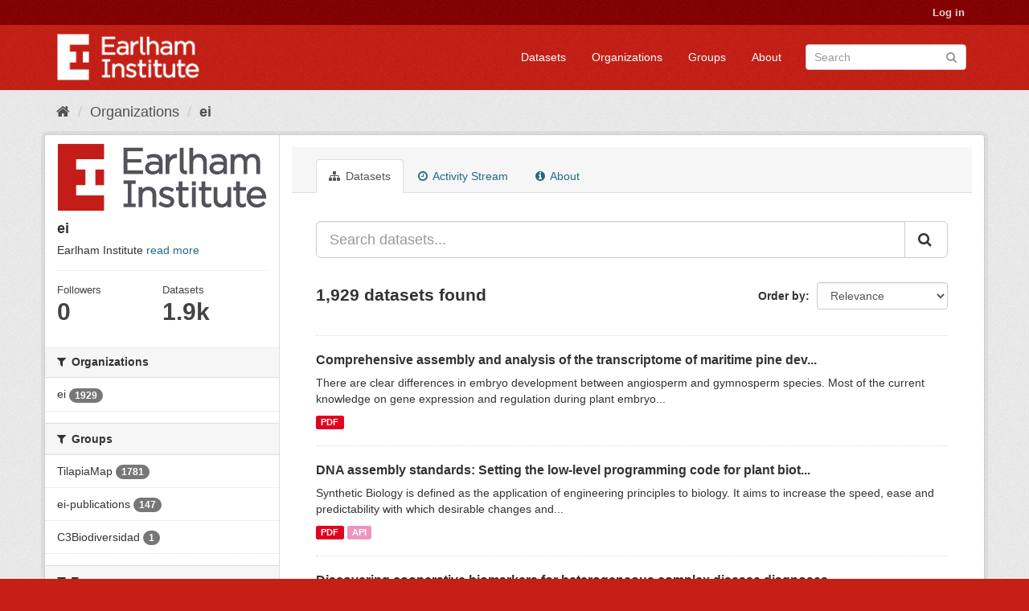

--- FILE ---
content_type: text/html; charset=utf-8
request_url: https://ckan.earlham.ac.uk/organization/ebb54f08-17d4-41b7-bb01-9b95ba884ba4
body_size: 57270
content:
<!DOCTYPE html>
<!--[if IE 9]> <html lang="en" class="ie9"> <![endif]-->
<!--[if gt IE 8]><!--> <html lang="en"> <!--<![endif]-->
  <head>
    <link rel="stylesheet" type="text/css" href="/fanstatic/vendor/:version:2020-11-16T14:51:17.68/select2/select2.css" />
<link rel="stylesheet" type="text/css" href="/fanstatic/css/:version:2020-11-16T14:51:16.50/red.min.css" />
<link rel="stylesheet" type="text/css" href="/fanstatic/vendor/:version:2020-11-16T14:51:17.68/font-awesome/css/font-awesome.min.css" />
<link rel="stylesheet" type="text/css" href="/fanstatic/ckanext-scheming/:version:2022-12-09T15:27:14.13/styles/scheming.css" />

    <meta charset="utf-8" />
      <meta name="generator" content="ckan 2.8.2" />
      <meta name="viewport" content="width=device-width, initial-scale=1.0">
    <title>ei - Organizations - CKAN</title>

    
    
  <link rel="shortcut icon" href="/base/images/ckan.ico" />
    
  <link rel="alternate" type="application/atom+xml" title="CKAN - Datasets in organization: ei" href="feed.organization?id=ei" />
<link rel="alternate" type="application/atom+xml" title="CKAN - Recent Revision History" href="/revision/list?days=1&amp;format=atom" />

  
      
    
  


    
      
      
    <style>
        .masthead {background-color: #C61F16;}

.media-heading{display: none}
.placeholder{}
.img-responsive{display:none}
.media-image{background: url("/base/images/frontpage.jpg");height: 450px}
.account-masthead {background-color: #850001;}
.site-footer {background-color: #C61F16;}
.module-content header p{font-style: oblique;}
.list-unstyled{border: 0}
body{ background-color: #C61F16;}
.account-masthead .account ul li {border-left: none}
      </style>
    
  </head>

  
  <body data-site-root="https://ckan.earlham.ac.uk/" data-locale-root="https://ckan.earlham.ac.uk/" >

    
    <div class="hide"><a href="#content">Skip to content</a></div>
  

  
     
<header class="account-masthead">
  <div class="container">
     
    <nav class="account not-authed">
      <ul class="list-unstyled">
        
        <li><a href="/user/login">Log in</a></li>
         
      </ul>
    </nav>
     
  </div>
</header>

<header class="navbar navbar-static-top masthead">
    
  <div class="container">
    <div class="navbar-right">
      <button data-target="#main-navigation-toggle" data-toggle="collapse" class="navbar-toggle collapsed" type="button">
        <span class="fa fa-bars"></span>
      </button>
    </div>
    <hgroup class="header-image navbar-left">
       
      <a class="logo" href="/"><img src="/uploads/admin/2019-05-07-145552.014527EI-double-whiteout-trans.png" alt="CKAN" title="CKAN" /></a>
       
    </hgroup>

    <div class="collapse navbar-collapse" id="main-navigation-toggle">
      
      <nav class="section navigation">
        <ul class="nav nav-pills">
           <li><a href="/dataset">Datasets</a></li><li><a href="/organization">Organizations</a></li><li><a href="/group">Groups</a></li><li><a href="/about">About</a></li> 
        </ul>
      </nav>
       
      <form class="section site-search simple-input" action="/dataset" method="get">
        <div class="field">
          <label for="field-sitewide-search">Search Datasets</label>
          <input id="field-sitewide-search" type="text" class="form-control" name="q" placeholder="Search" />
          <button class="btn-search" type="submit"><i class="fa fa-search"></i></button>
        </div>
      </form>
      
    </div>
  </div>
</header>

  
    <div role="main">
      <div id="content" class="container">
        
          
            <div class="flash-messages">
              
                
              
            </div>
          

          
            <div class="toolbar">
              
                
                  <ol class="breadcrumb">
                    
<li class="home"><a href="/"><i class="fa fa-home"></i><span> Home</span></a></li>
                    
  <li><a href="/organization">Organizations</a></li>
  <li class="active"><a class=" active" href="/organization/ei">ei</a></li>

                  </ol>
                
              
            </div>
          

          <div class="row wrapper">
            
            
            

            
              <aside class="secondary col-sm-3">
                
                
  




  
  <div class="module module-narrow module-shallow context-info">
    
    <section class="module-content">
      
      
        <div class="image">
          <a href="/organization/ei">
            <img src="https://ckan.earlham.ac.uk/uploads/group/2019-08-01-102542.599908EI-double-large-trans-highquality.png" width="200" alt="ei" />
          </a>
        </div>
      
      
      <h1 class="heading">ei
        
      </h1>
      
      
      
        <p>
          Earlham Institute
          <a href="/organization/about/ei">read more</a>
        </p>
      
      
      
        
        <div class="nums">
          <dl>
            <dt>Followers</dt>
            <dd data-module="followers-counter" data-module-id="ebb54f08-17d4-41b7-bb01-9b95ba884ba4" data-module-num_followers="0"><span>0</span></dd>
          </dl>
          <dl>
            <dt>Datasets</dt>
            <dd><span title="1,929">1.9k</span></dd>
          </dl>
        </div>
        
        
        <div class="follow_button">
          
        </div>
        
      
      
    </section>
  </div>
  
  
  <div class="filters">
    <div>
      
        

  
  
    
      
      
        <section class="module module-narrow module-shallow">
          
            <h2 class="module-heading">
              <i class="fa fa-filter"></i>
              
              Organizations
            </h2>
          
          
            
            
              <nav>
                <ul class="list-unstyled nav nav-simple nav-facet">
                  
                    
                    
                    
                    
                      <li class="nav-item">
                        <a href="/organization/ebb54f08-17d4-41b7-bb01-9b95ba884ba4?organization=ei" title="">
                          <span class="item-label">ei</span>
                          <span class="hidden separator"> - </span>
                          <span class="item-count badge">1929</span>
                        </a>
                      </li>
                  
                </ul>
              </nav>

              <p class="module-footer">
                
                  
                
              </p>
            
            
          
        </section>
      
    
  

      
        

  
  
    
      
      
        <section class="module module-narrow module-shallow">
          
            <h2 class="module-heading">
              <i class="fa fa-filter"></i>
              
              Groups
            </h2>
          
          
            
            
              <nav>
                <ul class="list-unstyled nav nav-simple nav-facet">
                  
                    
                    
                    
                    
                      <li class="nav-item">
                        <a href="/organization/ebb54f08-17d4-41b7-bb01-9b95ba884ba4?groups=tilapiamap" title="">
                          <span class="item-label">TilapiaMap</span>
                          <span class="hidden separator"> - </span>
                          <span class="item-count badge">1781</span>
                        </a>
                      </li>
                  
                    
                    
                    
                    
                      <li class="nav-item">
                        <a href="/organization/ebb54f08-17d4-41b7-bb01-9b95ba884ba4?groups=ei-publications" title="">
                          <span class="item-label">ei-publications</span>
                          <span class="hidden separator"> - </span>
                          <span class="item-count badge">147</span>
                        </a>
                      </li>
                  
                    
                    
                    
                    
                      <li class="nav-item">
                        <a href="/organization/ebb54f08-17d4-41b7-bb01-9b95ba884ba4?groups=c3biodiversidad" title="">
                          <span class="item-label">C3Biodiversidad</span>
                          <span class="hidden separator"> - </span>
                          <span class="item-count badge">1</span>
                        </a>
                      </li>
                  
                </ul>
              </nav>

              <p class="module-footer">
                
                  
                
              </p>
            
            
          
        </section>
      
    
  

      
        

  
  
    
      
      
        <section class="module module-narrow module-shallow">
          
            <h2 class="module-heading">
              <i class="fa fa-filter"></i>
              
              Tags
            </h2>
          
          
            
            
              <nav>
                <ul class="list-unstyled nav nav-simple nav-facet">
                  
                    
                    
                    
                    
                      <li class="nav-item">
                        <a href="/organization/ebb54f08-17d4-41b7-bb01-9b95ba884ba4?tags=TilapiaMap" title="">
                          <span class="item-label">TilapiaMap</span>
                          <span class="hidden separator"> - </span>
                          <span class="item-count badge">1781</span>
                        </a>
                      </li>
                  
                    
                    
                    
                    
                      <li class="nav-item">
                        <a href="/organization/ebb54f08-17d4-41b7-bb01-9b95ba884ba4?tags=gold" title="">
                          <span class="item-label">gold</span>
                          <span class="hidden separator"> - </span>
                          <span class="item-count badge">57</span>
                        </a>
                      </li>
                  
                    
                    
                    
                    
                      <li class="nav-item">
                        <a href="/organization/ebb54f08-17d4-41b7-bb01-9b95ba884ba4?tags=hybrid" title="">
                          <span class="item-label">hybrid</span>
                          <span class="hidden separator"> - </span>
                          <span class="item-count badge">49</span>
                        </a>
                      </li>
                  
                    
                    
                    
                    
                      <li class="nav-item">
                        <a href="/organization/ebb54f08-17d4-41b7-bb01-9b95ba884ba4?tags=closed" title="">
                          <span class="item-label">closed</span>
                          <span class="hidden separator"> - </span>
                          <span class="item-count badge">16</span>
                        </a>
                      </li>
                  
                    
                    
                    
                    
                      <li class="nav-item">
                        <a href="/organization/ebb54f08-17d4-41b7-bb01-9b95ba884ba4?tags=green" title="">
                          <span class="item-label">green</span>
                          <span class="hidden separator"> - </span>
                          <span class="item-count badge">16</span>
                        </a>
                      </li>
                  
                    
                    
                    
                    
                      <li class="nav-item">
                        <a href="/organization/ebb54f08-17d4-41b7-bb01-9b95ba884ba4?tags=bronze" title="">
                          <span class="item-label">bronze</span>
                          <span class="hidden separator"> - </span>
                          <span class="item-count badge">9</span>
                        </a>
                      </li>
                  
                    
                    
                    
                    
                      <li class="nav-item">
                        <a href="/organization/ebb54f08-17d4-41b7-bb01-9b95ba884ba4?tags=book+chapter" title="">
                          <span class="item-label">book chapter</span>
                          <span class="hidden separator"> - </span>
                          <span class="item-count badge">3</span>
                        </a>
                      </li>
                  
                    
                    
                    
                    
                      <li class="nav-item">
                        <a href="/organization/ebb54f08-17d4-41b7-bb01-9b95ba884ba4?tags=BRIDGE" title="">
                          <span class="item-label">BRIDGE</span>
                          <span class="hidden separator"> - </span>
                          <span class="item-count badge">1</span>
                        </a>
                      </li>
                  
                    
                    
                    
                    
                      <li class="nav-item">
                        <a href="/organization/ebb54f08-17d4-41b7-bb01-9b95ba884ba4?tags=c3biodiversidad" title="">
                          <span class="item-label">c3biodiversidad</span>
                          <span class="hidden separator"> - </span>
                          <span class="item-count badge">1</span>
                        </a>
                      </li>
                  
                    
                    
                    
                    
                      <li class="nav-item">
                        <a href="/organization/ebb54f08-17d4-41b7-bb01-9b95ba884ba4?tags=Colombia" title="">
                          <span class="item-label">Colombia</span>
                          <span class="hidden separator"> - </span>
                          <span class="item-count badge">1</span>
                        </a>
                      </li>
                  
                </ul>
              </nav>

              <p class="module-footer">
                
                  
                    <a href="/organization/ebb54f08-17d4-41b7-bb01-9b95ba884ba4?_tags_limit=0" class="read-more">Show More Tags</a>
                  
                
              </p>
            
            
          
        </section>
      
    
  

      
        

  
  
    
      
      
        <section class="module module-narrow module-shallow">
          
            <h2 class="module-heading">
              <i class="fa fa-filter"></i>
              
              Formats
            </h2>
          
          
            
            
              <nav>
                <ul class="list-unstyled nav nav-simple nav-facet">
                  
                    
                    
                    
                    
                      <li class="nav-item">
                        <a href="/organization/ebb54f08-17d4-41b7-bb01-9b95ba884ba4?res_format=JPEG" title="">
                          <span class="item-label">JPEG</span>
                          <span class="hidden separator"> - </span>
                          <span class="item-count badge">1765</span>
                        </a>
                      </li>
                  
                    
                    
                    
                    
                      <li class="nav-item">
                        <a href="/organization/ebb54f08-17d4-41b7-bb01-9b95ba884ba4?res_format=PDF" title="">
                          <span class="item-label">PDF</span>
                          <span class="hidden separator"> - </span>
                          <span class="item-count badge">143</span>
                        </a>
                      </li>
                  
                    
                    
                    
                    
                      <li class="nav-item">
                        <a href="/organization/ebb54f08-17d4-41b7-bb01-9b95ba884ba4?res_format=API" title="">
                          <span class="item-label">API</span>
                          <span class="hidden separator"> - </span>
                          <span class="item-count badge">60</span>
                        </a>
                      </li>
                  
                    
                    
                    
                    
                      <li class="nav-item">
                        <a href="/organization/ebb54f08-17d4-41b7-bb01-9b95ba884ba4?res_format=HTML" title="">
                          <span class="item-label">HTML</span>
                          <span class="hidden separator"> - </span>
                          <span class="item-count badge">32</span>
                        </a>
                      </li>
                  
                    
                    
                    
                    
                      <li class="nav-item">
                        <a href="/organization/ebb54f08-17d4-41b7-bb01-9b95ba884ba4?res_format=XLSX" title="">
                          <span class="item-label">XLSX</span>
                          <span class="hidden separator"> - </span>
                          <span class="item-count badge">2</span>
                        </a>
                      </li>
                  
                    
                    
                    
                    
                      <li class="nav-item">
                        <a href="/organization/ebb54f08-17d4-41b7-bb01-9b95ba884ba4?res_format=ZIP" title="">
                          <span class="item-label">ZIP</span>
                          <span class="hidden separator"> - </span>
                          <span class="item-count badge">2</span>
                        </a>
                      </li>
                  
                    
                    
                    
                    
                      <li class="nav-item">
                        <a href="/organization/ebb54f08-17d4-41b7-bb01-9b95ba884ba4?res_format=DOCX" title="">
                          <span class="item-label">DOCX</span>
                          <span class="hidden separator"> - </span>
                          <span class="item-count badge">1</span>
                        </a>
                      </li>
                  
                </ul>
              </nav>

              <p class="module-footer">
                
                  
                
              </p>
            
            
          
        </section>
      
    
  

      
        

  
  
    
      
      
        <section class="module module-narrow module-shallow">
          
            <h2 class="module-heading">
              <i class="fa fa-filter"></i>
              
              Licenses
            </h2>
          
          
            
            
              <nav>
                <ul class="list-unstyled nav nav-simple nav-facet">
                  
                    
                    
                    
                    
                      <li class="nav-item">
                        <a href="/organization/ebb54f08-17d4-41b7-bb01-9b95ba884ba4?license_id=http%3A%2F%2Fcreativecommons.org%2Flicenses%2Fby%2F4.0%2F" title="http://creativecommons.org/licenses/by/4.0/">
                          <span class="item-label">http://creativecomm...</span>
                          <span class="hidden separator"> - </span>
                          <span class="item-count badge">35</span>
                        </a>
                      </li>
                  
                    
                    
                    
                    
                      <li class="nav-item">
                        <a href="/organization/ebb54f08-17d4-41b7-bb01-9b95ba884ba4?license_id=cc-by" title="Creative Commons Attribution">
                          <span class="item-label">Creative Commons At...</span>
                          <span class="hidden separator"> - </span>
                          <span class="item-count badge">34</span>
                        </a>
                      </li>
                  
                    
                    
                    
                    
                      <li class="nav-item">
                        <a href="/organization/ebb54f08-17d4-41b7-bb01-9b95ba884ba4?license_id=http%3A%2F%2Fwww.springer.com%2Ftdm" title="http://www.springer.com/tdm">
                          <span class="item-label">http://www.springer...</span>
                          <span class="hidden separator"> - </span>
                          <span class="item-count badge">16</span>
                        </a>
                      </li>
                  
                    
                    
                    
                    
                      <li class="nav-item">
                        <a href="/organization/ebb54f08-17d4-41b7-bb01-9b95ba884ba4?license_id=https%3A%2F%2Fwww.elsevier.com%2Ftdm%2Fuserlicense%2F1.0%2F" title="https://www.elsevier.com/tdm/userlicense/1.0/">
                          <span class="item-label">https://www.elsevie...</span>
                          <span class="hidden separator"> - </span>
                          <span class="item-count badge">12</span>
                        </a>
                      </li>
                  
                    
                    
                    
                    
                      <li class="nav-item">
                        <a href="/organization/ebb54f08-17d4-41b7-bb01-9b95ba884ba4?license_id=http%3A%2F%2Fcreativecommons.org%2Flicenses%2Fby%2F4.0" title="http://creativecommons.org/licenses/by/4.0">
                          <span class="item-label">http://creativecomm...</span>
                          <span class="hidden separator"> - </span>
                          <span class="item-count badge">10</span>
                        </a>
                      </li>
                  
                    
                    
                    
                    
                      <li class="nav-item">
                        <a href="/organization/ebb54f08-17d4-41b7-bb01-9b95ba884ba4?license_id=http%3A%2F%2Fdoi.wiley.com%2F10.1002%2Ftdm_license_1.1" title="http://doi.wiley.com/10.1002/tdm_license_1.1">
                          <span class="item-label">http://doi.wiley.co...</span>
                          <span class="hidden separator"> - </span>
                          <span class="item-count badge">10</span>
                        </a>
                      </li>
                  
                    
                    
                    
                    
                      <li class="nav-item">
                        <a href="/organization/ebb54f08-17d4-41b7-bb01-9b95ba884ba4?license_id=https%3A%2F%2Fcreativecommons.org%2Flicenses%2Fby%2F4.0" title="https://creativecommons.org/licenses/by/4.0">
                          <span class="item-label">https://creativecom...</span>
                          <span class="hidden separator"> - </span>
                          <span class="item-count badge">5</span>
                        </a>
                      </li>
                  
                    
                    
                    
                    
                      <li class="nav-item">
                        <a href="/organization/ebb54f08-17d4-41b7-bb01-9b95ba884ba4?license_id=https%3A%2F%2Fcreativecommons.org%2Flicenses%2Fby%2F4.0%2F" title="https://creativecommons.org/licenses/by/4.0/">
                          <span class="item-label">https://creativecom...</span>
                          <span class="hidden separator"> - </span>
                          <span class="item-count badge">5</span>
                        </a>
                      </li>
                  
                    
                    
                    
                    
                      <li class="nav-item">
                        <a href="/organization/ebb54f08-17d4-41b7-bb01-9b95ba884ba4?license_id=http%3A%2F%2Fwww.sciencemag.org%2Fabout%2Fscience-licenses-journal-article-reuse" title="http://www.sciencemag.org/about/science-licenses-journal-article-reuse">
                          <span class="item-label">http://www.sciencem...</span>
                          <span class="hidden separator"> - </span>
                          <span class="item-count badge">2</span>
                        </a>
                      </li>
                  
                    
                    
                    
                    
                      <li class="nav-item">
                        <a href="/organization/ebb54f08-17d4-41b7-bb01-9b95ba884ba4?license_id=https%3A%2F%2Facademic.oup.com%2Fjournals%2Fpages%2Fopen_access%2Ffunder_policies%2Fchorus%2Fstandard_publication_model" title="https://academic.oup.com/journals/pages/open_access/funder_policies/chorus/standard_publication_model">
                          <span class="item-label">https://academic.ou...</span>
                          <span class="hidden separator"> - </span>
                          <span class="item-count badge">2</span>
                        </a>
                      </li>
                  
                </ul>
              </nav>

              <p class="module-footer">
                
                  
                    <a href="/organization/ebb54f08-17d4-41b7-bb01-9b95ba884ba4?_license_id_limit=0" class="read-more">Show More Licenses</a>
                  
                
              </p>
            
            
          
        </section>
      
    
  

      
    </div>
    <a class="close no-text hide-filters"><i class="fa fa-times-circle"></i><span class="text">close</span></a>
  </div>


              </aside>
            

            
              <div class="primary col-sm-9 col-xs-12">
                
                
                  <article class="module">
                    
                      <header class="module-content page-header">
                        
                        <ul class="nav nav-tabs">
                          
  <li class="active"><a href="/organization/ei"><i class="fa fa-sitemap"></i> Datasets</a></li>
  <li><a href="/organization/activity/ei/0"><i class="fa fa-clock-o"></i> Activity Stream</a></li>
  <li><a href="/organization/about/ei"><i class="fa fa-info-circle"></i> About</a></li>

                        </ul>
                      </header>
                    
                    <div class="module-content">
                      
                      
    
      
      
      







<form id="organization-datasets-search-form" class="search-form" method="get" data-module="select-switch">

  
    <div class="input-group search-input-group">
      <input aria-label="Search datasets..." id="field-giant-search" type="text" class="form-control input-lg" name="q" value="" autocomplete="off" placeholder="Search datasets...">
      
      <span class="input-group-btn">
        <button class="btn btn-default btn-lg" type="submit" value="search">
          <i class="fa fa-search"></i>
        </button>
      </span>
      
    </div>
  

  
    
  

  
    
      <div class="form-select form-group control-order-by">
        <label for="field-order-by">Order by</label>
        <select id="field-order-by" name="sort" class="form-control">
          
            
              <option value="score desc, metadata_modified desc">Relevance</option>
            
          
            
              <option value="title_string asc">Name Ascending</option>
            
          
            
              <option value="title_string desc">Name Descending</option>
            
          
            
              <option value="metadata_modified desc">Last Modified</option>
            
          
            
              <option value="views_recent desc">Popular</option>
            
          
        </select>
        
        <button class="btn btn-default js-hide" type="submit">Go</button>
        
      </div>
    
  

  
    
      <h2>

  
  
  
  

1,929 datasets found</h2>
    
  

  
    
      <p class="filter-list">
        
      </p>
      <a class="show-filters btn btn-default">Filter Results</a>
    
  

</form>




    
  
    
      

  
    <ul class="dataset-list list-unstyled">
    	
	      
	        






  <li class="dataset-item">
    
      <div class="dataset-content">
        
          <h3 class="dataset-heading">
            
              
            
            
              <a href="/dataset/fea54b98-b45a-43da-b2f0-5e0a3fc43cba">Comprehensive assembly and analysis of the transcriptome of maritime pine dev...</a>
            
            
              
              
            
          </h3>
        
        
          
        
        
          
            <div>There are clear differences in embryo development between angiosperm and gymnosperm species. Most of the current knowledge on gene expression and regulation during plant embryo...</div>
          
        
      </div>
      
        
          
            <ul class="dataset-resources list-unstyled">
              
                
                <li>
                  <a href="/dataset/fea54b98-b45a-43da-b2f0-5e0a3fc43cba" class="label label-default" data-format="pdf">PDF</a>
                </li>
                
              
            </ul>
          
        
      
    
  </li>

	      
	        






  <li class="dataset-item">
    
      <div class="dataset-content">
        
          <h3 class="dataset-heading">
            
              
            
            
              <a href="/dataset/db173d1f-3fea-4e45-a7d6-6dc038b73ba4">DNA assembly standards: Setting the low-level programming code for plant biot...</a>
            
            
              
              
            
          </h3>
        
        
          
        
        
          
            <div>Synthetic Biology is defined as the application of engineering principles to biology. It aims to increase the speed, ease and predictability with which desirable changes and...</div>
          
        
      </div>
      
        
          
            <ul class="dataset-resources list-unstyled">
              
                
                <li>
                  <a href="/dataset/db173d1f-3fea-4e45-a7d6-6dc038b73ba4" class="label label-default" data-format="pdf">PDF</a>
                </li>
                
                <li>
                  <a href="/dataset/db173d1f-3fea-4e45-a7d6-6dc038b73ba4" class="label label-default" data-format="api">API</a>
                </li>
                
              
            </ul>
          
        
      
    
  </li>

	      
	        






  <li class="dataset-item">
    
      <div class="dataset-content">
        
          <h3 class="dataset-heading">
            
              
            
            
              <a href="/dataset/35941bc7-88e9-4f99-bff6-a6b7903e8f4f">Discovering cooperative biomarkers for heterogeneous complex disease diagnoses</a>
            
            
              
              
            
          </h3>
        
        
          
        
        
          
            <div>Biomarkers with high reproducibility and accurate prediction performance can contribute to comprehending the underlying pathogenesis of related complex diseases and further...</div>
          
        
      </div>
      
        
          
            <ul class="dataset-resources list-unstyled">
              
                
                <li>
                  <a href="/dataset/35941bc7-88e9-4f99-bff6-a6b7903e8f4f" class="label label-default" data-format="pdf">PDF</a>
                </li>
                
              
            </ul>
          
        
      
    
  </li>

	      
	        






  <li class="dataset-item">
    
      <div class="dataset-content">
        
          <h3 class="dataset-heading">
            
              
            
            
              <a href="/dataset/aa2d3546-0294-411f-941b-3666bb19548f">The evolutionary dynamics of microRNAs in domestic mammals</a>
            
            
              
              
            
          </h3>
        
        
          
        
        
          
            <div>MiRNAs are crucial regulators of gene expression found across both the plant and animal kingdoms. While the number of annotated miRNAs deposited in miRBase has greatly increased...</div>
          
        
      </div>
      
        
          
            <ul class="dataset-resources list-unstyled">
              
                
                <li>
                  <a href="/dataset/aa2d3546-0294-411f-941b-3666bb19548f" class="label label-default" data-format="pdf">PDF</a>
                </li>
                
                <li>
                  <a href="/dataset/aa2d3546-0294-411f-941b-3666bb19548f" class="label label-default" data-format="api">API</a>
                </li>
                
                <li>
                  <a href="/dataset/aa2d3546-0294-411f-941b-3666bb19548f" class="label label-default" data-format="html">HTML</a>
                </li>
                
              
            </ul>
          
        
      
    
  </li>

	      
	        






  <li class="dataset-item">
    
      <div class="dataset-content">
        
          <h3 class="dataset-heading">
            
              
            
            
              <a href="/dataset/85ef4300-3048-4d62-90c1-b49cf0b5064f">Occurrence 2080 TilapiaMap Dataset Images</a>
            
            
              
              
            
          </h3>
        
        
          
        
        
          
            <div>MGLEUCO04</div>
          
        
      </div>
      
        
      
    
  </li>

	      
	        






  <li class="dataset-item">
    
      <div class="dataset-content">
        
          <h3 class="dataset-heading">
            
              
            
            
              <a href="/dataset/c901de36-9906-4a82-b3cd-a212032ae08a">Occurrence 2079 TilapiaMap Dataset Images</a>
            
            
              
              
            
          </h3>
        
        
          
        
        
          
            <div>T10A06</div>
          
        
      </div>
      
        
      
    
  </li>

	      
	        






  <li class="dataset-item">
    
      <div class="dataset-content">
        
          <h3 class="dataset-heading">
            
              
            
            
              <a href="/dataset/a7c1d1e0-326b-4db8-9b18-06f04d36f9d8">Occurrence 2077 TilapiaMap Dataset Images</a>
            
            
              
              
            
          </h3>
        
        
          
        
        
          
            <div>MGNILO08</div>
          
        
      </div>
      
        
      
    
  </li>

	      
	        






  <li class="dataset-item">
    
      <div class="dataset-content">
        
          <h3 class="dataset-heading">
            
              
            
            
              <a href="/dataset/dc5007a0-5624-40ba-915f-d0aa6ca997d2">Occurrence 2076 TilapiaMap Dataset Images</a>
            
            
              
              
            
          </h3>
        
        
          
        
        
          
            <div>Oreochromis niloticus</div>
          
        
      </div>
      
        
      
    
  </li>

	      
	        






  <li class="dataset-item">
    
      <div class="dataset-content">
        
          <h3 class="dataset-heading">
            
              
            
            
              <a href="/dataset/56822d16-9349-467d-9f9f-5338e47e7f6a">Occurrence 2053 TilapiaMap Dataset Images</a>
            
            
              
              
            
          </h3>
        
        
          
        
        
          
            <div>oreochromis niloticus</div>
          
        
      </div>
      
        
          
            <ul class="dataset-resources list-unstyled">
              
                
                <li>
                  <a href="/dataset/56822d16-9349-467d-9f9f-5338e47e7f6a" class="label label-default" data-format="jpeg">JPEG</a>
                </li>
                
              
            </ul>
          
        
      
    
  </li>

	      
	        






  <li class="dataset-item">
    
      <div class="dataset-content">
        
          <h3 class="dataset-heading">
            
              
            
            
              <a href="/dataset/118c52f4-d316-4b4c-bded-5ea8988cd971">Occurrence 2052 TilapiaMap Dataset Images</a>
            
            
              
              
            
          </h3>
        
        
          
        
        
          
            <div>oreochromis niloticus</div>
          
        
      </div>
      
        
          
            <ul class="dataset-resources list-unstyled">
              
                
                <li>
                  <a href="/dataset/118c52f4-d316-4b4c-bded-5ea8988cd971" class="label label-default" data-format="jpeg">JPEG</a>
                </li>
                
              
            </ul>
          
        
      
    
  </li>

	      
	        






  <li class="dataset-item">
    
      <div class="dataset-content">
        
          <h3 class="dataset-heading">
            
              
            
            
              <a href="/dataset/383e419a-ca20-473b-842c-dd802b1df4b0">Occurrence 2051 TilapiaMap Dataset Images</a>
            
            
              
              
            
          </h3>
        
        
          
        
        
          
            <div>oreochromis niloticus</div>
          
        
      </div>
      
        
          
            <ul class="dataset-resources list-unstyled">
              
                
                <li>
                  <a href="/dataset/383e419a-ca20-473b-842c-dd802b1df4b0" class="label label-default" data-format="jpeg">JPEG</a>
                </li>
                
              
            </ul>
          
        
      
    
  </li>

	      
	        






  <li class="dataset-item">
    
      <div class="dataset-content">
        
          <h3 class="dataset-heading">
            
              
            
            
              <a href="/dataset/1531ad61-dacc-42f9-99c6-7fe4beffac03">Occurrence 2050 TilapiaMap Dataset Images</a>
            
            
              
              
            
          </h3>
        
        
          
        
        
          
            <div>oreochromis niloticus</div>
          
        
      </div>
      
        
          
            <ul class="dataset-resources list-unstyled">
              
                
                <li>
                  <a href="/dataset/1531ad61-dacc-42f9-99c6-7fe4beffac03" class="label label-default" data-format="jpeg">JPEG</a>
                </li>
                
              
            </ul>
          
        
      
    
  </li>

	      
	        






  <li class="dataset-item">
    
      <div class="dataset-content">
        
          <h3 class="dataset-heading">
            
              
            
            
              <a href="/dataset/db35d585-c21d-4421-80b8-00cb7d6ca16c">Occurrence 2049 TilapiaMap Dataset Images</a>
            
            
              
              
            
          </h3>
        
        
          
        
        
          
            <div>oreochromis niloticus</div>
          
        
      </div>
      
        
          
            <ul class="dataset-resources list-unstyled">
              
                
                <li>
                  <a href="/dataset/db35d585-c21d-4421-80b8-00cb7d6ca16c" class="label label-default" data-format="jpeg">JPEG</a>
                </li>
                
              
            </ul>
          
        
      
    
  </li>

	      
	        






  <li class="dataset-item">
    
      <div class="dataset-content">
        
          <h3 class="dataset-heading">
            
              
            
            
              <a href="/dataset/b2d770cf-c152-444e-b74b-104716476e98">Occurrence 2048 TilapiaMap Dataset Images</a>
            
            
              
              
            
          </h3>
        
        
          
        
        
          
            <div>oreochromis niloticus</div>
          
        
      </div>
      
        
          
            <ul class="dataset-resources list-unstyled">
              
                
                <li>
                  <a href="/dataset/b2d770cf-c152-444e-b74b-104716476e98" class="label label-default" data-format="jpeg">JPEG</a>
                </li>
                
              
            </ul>
          
        
      
    
  </li>

	      
	        






  <li class="dataset-item">
    
      <div class="dataset-content">
        
          <h3 class="dataset-heading">
            
              
            
            
              <a href="/dataset/c18b80fb-1816-423f-b896-3f8b9ccc4c92">Occurrence 2047 TilapiaMap Dataset Images</a>
            
            
              
              
            
          </h3>
        
        
          
        
        
          
            <div>oreochromis niloticus</div>
          
        
      </div>
      
        
          
            <ul class="dataset-resources list-unstyled">
              
                
                <li>
                  <a href="/dataset/c18b80fb-1816-423f-b896-3f8b9ccc4c92" class="label label-default" data-format="jpeg">JPEG</a>
                </li>
                
              
            </ul>
          
        
      
    
  </li>

	      
	        






  <li class="dataset-item">
    
      <div class="dataset-content">
        
          <h3 class="dataset-heading">
            
              
            
            
              <a href="/dataset/a0b21761-9169-4892-a477-479e2441db15">Occurrence 2046 TilapiaMap Dataset Images</a>
            
            
              
              
            
          </h3>
        
        
          
        
        
          
            <div>oreochromis niloticus</div>
          
        
      </div>
      
        
          
            <ul class="dataset-resources list-unstyled">
              
                
                <li>
                  <a href="/dataset/a0b21761-9169-4892-a477-479e2441db15" class="label label-default" data-format="jpeg">JPEG</a>
                </li>
                
              
            </ul>
          
        
      
    
  </li>

	      
	        






  <li class="dataset-item">
    
      <div class="dataset-content">
        
          <h3 class="dataset-heading">
            
              
            
            
              <a href="/dataset/88337a3b-1083-42ca-8424-21ee1de08371">Occurrence 2045 TilapiaMap Dataset Images</a>
            
            
              
              
            
          </h3>
        
        
          
        
        
          
            <div>oreochromis niloticus</div>
          
        
      </div>
      
        
          
            <ul class="dataset-resources list-unstyled">
              
                
                <li>
                  <a href="/dataset/88337a3b-1083-42ca-8424-21ee1de08371" class="label label-default" data-format="jpeg">JPEG</a>
                </li>
                
              
            </ul>
          
        
      
    
  </li>

	      
	        






  <li class="dataset-item">
    
      <div class="dataset-content">
        
          <h3 class="dataset-heading">
            
              
            
            
              <a href="/dataset/f6bc9f02-f4ce-41c0-9d1d-d82de85046c4">Occurrence 2044 TilapiaMap Dataset Images</a>
            
            
              
              
            
          </h3>
        
        
          
        
        
          
            <div>oreochromis niloticus</div>
          
        
      </div>
      
        
          
            <ul class="dataset-resources list-unstyled">
              
                
                <li>
                  <a href="/dataset/f6bc9f02-f4ce-41c0-9d1d-d82de85046c4" class="label label-default" data-format="jpeg">JPEG</a>
                </li>
                
              
            </ul>
          
        
      
    
  </li>

	      
	        






  <li class="dataset-item">
    
      <div class="dataset-content">
        
          <h3 class="dataset-heading">
            
              
            
            
              <a href="/dataset/45eee52f-d9f0-49b9-b2f5-63c6f5c14512">Occurrence 2043 TilapiaMap Dataset Images</a>
            
            
              
              
            
          </h3>
        
        
          
        
        
          
            <div>oreochromis niloticus</div>
          
        
      </div>
      
        
          
            <ul class="dataset-resources list-unstyled">
              
                
                <li>
                  <a href="/dataset/45eee52f-d9f0-49b9-b2f5-63c6f5c14512" class="label label-default" data-format="jpeg">JPEG</a>
                </li>
                
              
            </ul>
          
        
      
    
  </li>

	      
	        






  <li class="dataset-item">
    
      <div class="dataset-content">
        
          <h3 class="dataset-heading">
            
              
            
            
              <a href="/dataset/55e65b65-4493-4ac5-93df-962daa3a1c7d">Occurrence 2042 TilapiaMap Dataset Images</a>
            
            
              
              
            
          </h3>
        
        
          
        
        
          
            <div>oreochromis niloticus</div>
          
        
      </div>
      
        
          
            <ul class="dataset-resources list-unstyled">
              
                
                <li>
                  <a href="/dataset/55e65b65-4493-4ac5-93df-962daa3a1c7d" class="label label-default" data-format="jpeg">JPEG</a>
                </li>
                
              
            </ul>
          
        
      
    
  </li>

	      
	    
    </ul>
  

    
  
  
    <div class='pagination-wrapper'><ul class='pagination'> <li class="active"><a href="/organization/ebb54f08-17d4-41b7-bb01-9b95ba884ba4?page=1">1</a></li> <li><a href="/organization/ebb54f08-17d4-41b7-bb01-9b95ba884ba4?page=2">2</a></li> <li><a href="/organization/ebb54f08-17d4-41b7-bb01-9b95ba884ba4?page=3">3</a></li> <li class="disabled"><a href="#">...</a></li> <li><a href="/organization/ebb54f08-17d4-41b7-bb01-9b95ba884ba4?page=97">97</a></li> <li><a href="/organization/ebb54f08-17d4-41b7-bb01-9b95ba884ba4?page=2">»</a></li></ul></div>
  

                    </div>
                  </article>
                
              </div>
            
          </div>
        
      </div>
    </div>
  
    <footer class="site-footer">
  <div class="container">
    
    <div class="row">
      <div class="col-md-8 footer-links">
        
          <ul class="list-unstyled">
            
              <li><a href="/about">About CKAN</a></li>
            
          </ul>
          <ul class="list-unstyled">
            
              
              <li><a href="http://docs.ckan.org/en/2.8/api/">CKAN API</a></li>
              <li><a href="http://www.ckan.org/">CKAN Association</a></li>
              <li><a href="http://www.opendefinition.org/okd/"><img src="/base/images/od_80x15_blue.png" alt="Open Data"></a></li>
            
          </ul>
        
      </div>
      <div class="col-md-4 attribution">
        
          <p><strong>Powered by</strong> <a class="hide-text ckan-footer-logo" href="http://ckan.org">CKAN</a></p>
        
        
          
<form class="form-inline form-select lang-select" action="/util/redirect" data-module="select-switch" method="POST">
  <label for="field-lang-select">Language</label>
  <select id="field-lang-select" name="url" data-module="autocomplete" data-module-dropdown-class="lang-dropdown" data-module-container-class="lang-container">
    
      <option value="/en/organization/ebb54f08-17d4-41b7-bb01-9b95ba884ba4" selected="selected">
        English
      </option>
    
      <option value="/pt_BR/organization/ebb54f08-17d4-41b7-bb01-9b95ba884ba4" >
        português (Brasil)
      </option>
    
      <option value="/ja/organization/ebb54f08-17d4-41b7-bb01-9b95ba884ba4" >
        日本語
      </option>
    
      <option value="/it/organization/ebb54f08-17d4-41b7-bb01-9b95ba884ba4" >
        italiano
      </option>
    
      <option value="/cs_CZ/organization/ebb54f08-17d4-41b7-bb01-9b95ba884ba4" >
        čeština (Česká republika)
      </option>
    
      <option value="/ca/organization/ebb54f08-17d4-41b7-bb01-9b95ba884ba4" >
        català
      </option>
    
      <option value="/es/organization/ebb54f08-17d4-41b7-bb01-9b95ba884ba4" >
        español
      </option>
    
      <option value="/fr/organization/ebb54f08-17d4-41b7-bb01-9b95ba884ba4" >
        français
      </option>
    
      <option value="/el/organization/ebb54f08-17d4-41b7-bb01-9b95ba884ba4" >
        Ελληνικά
      </option>
    
      <option value="/sv/organization/ebb54f08-17d4-41b7-bb01-9b95ba884ba4" >
        svenska
      </option>
    
      <option value="/sr/organization/ebb54f08-17d4-41b7-bb01-9b95ba884ba4" >
        српски
      </option>
    
      <option value="/no/organization/ebb54f08-17d4-41b7-bb01-9b95ba884ba4" >
        norsk bokmål (Norge)
      </option>
    
      <option value="/sk/organization/ebb54f08-17d4-41b7-bb01-9b95ba884ba4" >
        slovenčina
      </option>
    
      <option value="/fi/organization/ebb54f08-17d4-41b7-bb01-9b95ba884ba4" >
        suomi
      </option>
    
      <option value="/ru/organization/ebb54f08-17d4-41b7-bb01-9b95ba884ba4" >
        русский
      </option>
    
      <option value="/de/organization/ebb54f08-17d4-41b7-bb01-9b95ba884ba4" >
        Deutsch
      </option>
    
      <option value="/pl/organization/ebb54f08-17d4-41b7-bb01-9b95ba884ba4" >
        polski
      </option>
    
      <option value="/nl/organization/ebb54f08-17d4-41b7-bb01-9b95ba884ba4" >
        Nederlands
      </option>
    
      <option value="/bg/organization/ebb54f08-17d4-41b7-bb01-9b95ba884ba4" >
        български
      </option>
    
      <option value="/ko_KR/organization/ebb54f08-17d4-41b7-bb01-9b95ba884ba4" >
        한국어 (대한민국)
      </option>
    
      <option value="/hu/organization/ebb54f08-17d4-41b7-bb01-9b95ba884ba4" >
        magyar
      </option>
    
      <option value="/sl/organization/ebb54f08-17d4-41b7-bb01-9b95ba884ba4" >
        slovenščina
      </option>
    
      <option value="/lv/organization/ebb54f08-17d4-41b7-bb01-9b95ba884ba4" >
        latviešu
      </option>
    
      <option value="/ne/organization/ebb54f08-17d4-41b7-bb01-9b95ba884ba4" >
        नेपाली
      </option>
    
      <option value="/uk_UA/organization/ebb54f08-17d4-41b7-bb01-9b95ba884ba4" >
        українська (Україна)
      </option>
    
      <option value="/km/organization/ebb54f08-17d4-41b7-bb01-9b95ba884ba4" >
        ខ្មែរ
      </option>
    
      <option value="/fa_IR/organization/ebb54f08-17d4-41b7-bb01-9b95ba884ba4" >
        فارسی (ایران)
      </option>
    
      <option value="/sq/organization/ebb54f08-17d4-41b7-bb01-9b95ba884ba4" >
        shqip
      </option>
    
      <option value="/tr/organization/ebb54f08-17d4-41b7-bb01-9b95ba884ba4" >
        Türkçe
      </option>
    
      <option value="/es_AR/organization/ebb54f08-17d4-41b7-bb01-9b95ba884ba4" >
        español (Argentina)
      </option>
    
      <option value="/gl/organization/ebb54f08-17d4-41b7-bb01-9b95ba884ba4" >
        galego
      </option>
    
      <option value="/vi/organization/ebb54f08-17d4-41b7-bb01-9b95ba884ba4" >
        Tiếng Việt
      </option>
    
      <option value="/ar/organization/ebb54f08-17d4-41b7-bb01-9b95ba884ba4" >
        العربية
      </option>
    
      <option value="/id/organization/ebb54f08-17d4-41b7-bb01-9b95ba884ba4" >
        Indonesia
      </option>
    
      <option value="/lt/organization/ebb54f08-17d4-41b7-bb01-9b95ba884ba4" >
        lietuvių
      </option>
    
      <option value="/mk/organization/ebb54f08-17d4-41b7-bb01-9b95ba884ba4" >
        македонски
      </option>
    
      <option value="/en_AU/organization/ebb54f08-17d4-41b7-bb01-9b95ba884ba4" >
        English (Australia)
      </option>
    
      <option value="/th/organization/ebb54f08-17d4-41b7-bb01-9b95ba884ba4" >
        ไทย
      </option>
    
      <option value="/mn_MN/organization/ebb54f08-17d4-41b7-bb01-9b95ba884ba4" >
        монгол (Монгол)
      </option>
    
      <option value="/ro/organization/ebb54f08-17d4-41b7-bb01-9b95ba884ba4" >
        română
      </option>
    
      <option value="/da_DK/organization/ebb54f08-17d4-41b7-bb01-9b95ba884ba4" >
        dansk (Danmark)
      </option>
    
      <option value="/hr/organization/ebb54f08-17d4-41b7-bb01-9b95ba884ba4" >
        hrvatski
      </option>
    
      <option value="/sr_Latn/organization/ebb54f08-17d4-41b7-bb01-9b95ba884ba4" >
        srpski (latinica)
      </option>
    
      <option value="/zh_TW/organization/ebb54f08-17d4-41b7-bb01-9b95ba884ba4" >
        中文 (繁體, 台灣)
      </option>
    
      <option value="/tl/organization/ebb54f08-17d4-41b7-bb01-9b95ba884ba4" >
        Filipino (Pilipinas)
      </option>
    
      <option value="/pt_PT/organization/ebb54f08-17d4-41b7-bb01-9b95ba884ba4" >
        português (Portugal)
      </option>
    
      <option value="/uk/organization/ebb54f08-17d4-41b7-bb01-9b95ba884ba4" >
        українська
      </option>
    
      <option value="/he/organization/ebb54f08-17d4-41b7-bb01-9b95ba884ba4" >
        עברית
      </option>
    
      <option value="/is/organization/ebb54f08-17d4-41b7-bb01-9b95ba884ba4" >
        íslenska
      </option>
    
      <option value="/zh_CN/organization/ebb54f08-17d4-41b7-bb01-9b95ba884ba4" >
        中文 (简体, 中国)
      </option>
    
  </select>
  <button class="btn btn-default js-hide" type="submit">Go</button>
</form>
        
      </div>
    </div>
    
  </div>

  
    
  
</footer>
  
    
    
    
      
    
  
    

      
  <script>document.getElementsByTagName('html')[0].className += ' js';</script>
<script type="text/javascript" src="/fanstatic/vendor/:version:2020-11-16T14:51:17.68/jquery.min.js"></script>
<script type="text/javascript" src="/fanstatic/vendor/:version:2020-11-16T14:51:17.68/:bundle:bootstrap/js/bootstrap.min.js;jed.min.js;moment-with-locales.js;select2/select2.min.js"></script>
<script type="text/javascript" src="/fanstatic/base/:version:2020-11-16T14:51:16.99/:bundle:plugins/jquery.inherit.min.js;plugins/jquery.proxy-all.min.js;plugins/jquery.url-helpers.min.js;plugins/jquery.date-helpers.min.js;plugins/jquery.slug.min.js;plugins/jquery.slug-preview.min.js;plugins/jquery.truncator.min.js;plugins/jquery.masonry.min.js;plugins/jquery.form-warning.min.js;plugins/jquery.images-loaded.min.js;sandbox.min.js;module.min.js;pubsub.min.js;client.min.js;notify.min.js;i18n.min.js;main.min.js;modules/select-switch.min.js;modules/slug-preview.min.js;modules/basic-form.min.js;modules/confirm-action.min.js;modules/api-info.min.js;modules/autocomplete.min.js;modules/custom-fields.min.js;modules/data-viewer.min.js;modules/table-selectable-rows.min.js;modules/resource-form.min.js;modules/resource-upload-field.min.js;modules/resource-reorder.min.js;modules/resource-view-reorder.min.js;modules/follow.min.js;modules/activity-stream.min.js;modules/dashboard.min.js;modules/resource-view-embed.min.js;view-filters.min.js;modules/resource-view-filters-form.min.js;modules/resource-view-filters.min.js;modules/table-toggle-more.min.js;modules/dataset-visibility.min.js;modules/media-grid.min.js;modules/image-upload.min.js;modules/followers-counter.min.js"></script>
<script type="text/javascript" src="/fanstatic/base/:version:2020-11-16T14:51:16.99/tracking.min.js"></script></body>
</html>